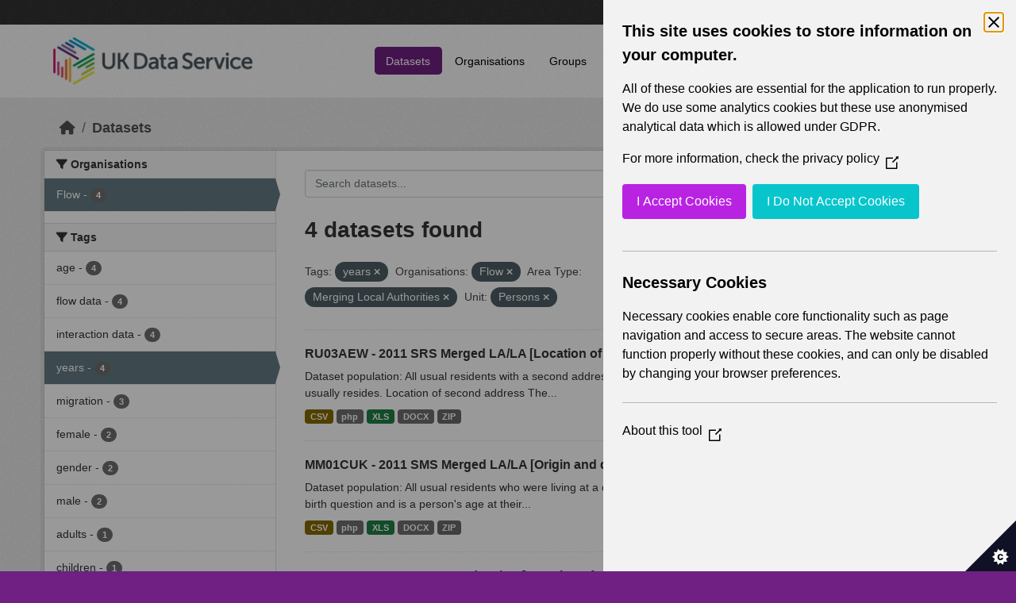

--- FILE ---
content_type: text/html; charset=utf-8
request_url: https://statistics.ukdataservice.ac.uk/dataset/?tags=years&organization=flow&vocab_Area_type=Merging+Local+Authorities&vocab_Unit=Persons
body_size: 6009
content:
<!DOCTYPE html>
<!--[if IE 9]> <html lang="en_GB" class="ie9"> <![endif]-->
<!--[if gt IE 8]><!--> <html lang="en_GB"  > <!--<![endif]-->
  <head>
    <meta charset="utf-8" />
      <meta name="csrf_field_name" content="_csrf_token" />
      <meta name="_csrf_token" content="IjViMjJiMTE3MDJlYjkwZjc4NTU0ZTJlMWUxNzIwMmJhOTMwNmFmNDki.aXDV5g.rxAsww18bjb3vH8ypm5Xs7qMEW4" />

      <meta name="generator" content="ckan 2.11.2" />
      <meta name="viewport" content="width=device-width, initial-scale=1.0">
    <title>Dataset - UK Data Service CKAN</title>

    
    
    <link rel="shortcut icon" href="/base/images/ckan.ico" />
    
    
        <link rel="alternate" type="text/n3" href="https://statistics.ukdataservice.ac.uk/catalog.n3"/>
        <link rel="alternate" type="text/turtle" href="https://statistics.ukdataservice.ac.uk/catalog.ttl"/>
        <link rel="alternate" type="application/rdf+xml" href="https://statistics.ukdataservice.ac.uk/catalog.xml"/>
        <link rel="alternate" type="application/ld+json" href="https://statistics.ukdataservice.ac.uk/catalog.jsonld"/>
    

    
    
  
      
      
      
    

  

    
    


    
    

    


    
    <link href="/webassets/base/757e28ef_main.css" rel="stylesheet"/>
<link href="/webassets/leaflet/745de6ad-leaflet.css" rel="stylesheet"/>
<link href="/webassets/ckanext-geoview/f197a782_geo-resource-styles.css" rel="stylesheet"/>
<link href="/webassets/ckanext-harvest/c95a0af2_harvest_css.css" rel="stylesheet"/>
  <style>
        .account-masthead {
    background-color: #333333;
}
 
.homepage .module-search .module-content {
  color: white;
  background-color: #702082;
}
 
.homepage .module-search .tags {
  background-color: #333333;
}
 
.masthead {
  margin-bottom: initial;
  padding: 10px 0;
  color: #fff;
  background: #ffffff url("../../base/images/bg.png");
}

.masthead .main-navbar ul.navbar-nav li a, 
.masthead .main-navbar ul.navbar-nav li a:focus, 
.masthead .main-navbar ul.navbar-nav li a:hover, 
.masthead .main-navbar ul.navbar-nav li.active a, 
.masthead .main-navbar ul.navbar-nav li.active a:hover, 
.masthead .main-navbar ul.navbar-nav li.active a:focus {
  color: #000;
  text-shadow: none;
}

.masthead .main-navbar ul.navbar-nav li a:hover,
.masthead .main-navbar ul.navbar-nav li a:focus,
.masthead .main-navbar ul.navbar-nav li.active a {
  background-color: #702082;
  color: #fff;
}
 
.site-footer,
body {
  background-color: #702082;
}

.site-footer .list-unstyled {
  color: #CCDEE3;
}
      </style>
    
  <link rel="stylesheet" href="/bg-6.css" /> 

    

  </head>

  
  <body data-site-root="https://statistics.ukdataservice.ac.uk/" data-locale-root="https://statistics.ukdataservice.ac.uk/" >

    
    <div class="visually-hidden-focusable"><a href="#content">Skip to main content</a></div>
  

  
    


    
     
<div class="account-masthead">
  <div class="container">
     
    <nav class="account not-authed" aria-label="Account">
      <ul class="list-unstyled">
        
        <li><a href="/user/login">Log in</a></li>
         
      </ul>
    </nav>
     
  </div>
</div>

<header class="masthead">
  <div class="container">
      
    <nav class="navbar navbar-expand-lg navbar-light">
      <hgroup class="header-image navbar-left">

      
      
      <a class="logo" href="/">
        <img src="https://ukdataservice.ac.uk/app/themes/ukds/dist/images/ukds-logo-col-grey.png" alt="UK Data Service CKAN"
          title="UK Data Service CKAN" />
      </a>
      
      

       </hgroup>
      <button class="navbar-toggler" type="button" data-bs-toggle="collapse" data-bs-target="#main-navigation-toggle"
        aria-controls="main-navigation-toggle" aria-expanded="false" aria-label="Toggle navigation">
        <span class="fa fa-bars text-white"></span>
      </button>

      <div class="main-navbar collapse navbar-collapse" id="main-navigation-toggle">
        <ul class="navbar-nav ms-auto mb-2 mb-lg-0">
          
            
              
              

              <li class="active"><a href="/dataset/">Datasets</a></li><li><a href="/organization/">Organisations</a></li><li><a href="/group/">Groups</a></li><li><a href="/about">About</a></li><li><a href="/pages/accessibility-statement">Accessibility Statement</a></li>
            
          </ul>

      
      
          <form class="d-flex site-search" action="/dataset/" method="get">
              <label class="d-none" for="field-sitewide-search">Search Datasets...</label>
              <input id="field-sitewide-search" class="form-control me-2"  type="text" name="q" placeholder="Search" aria-label="Search datasets..."/>
              <button class="btn" type="submit" aria-label="Submit"><i class="fa fa-search"></i></button>
          </form>
      
      </div>
    </nav>
  </div>
</header>

    

    

  
    <div class="main">
      <div id="content" class="container">
        
          
            <div class="flash-messages">
              
                
              
            </div>
          

          
            <div class="toolbar" role="navigation" aria-label="Breadcrumb">
              
                
                  <ol class="breadcrumb">
                    
<li class="home"><a href="/" aria-label="Home"><i class="fa fa-home"></i><span> Home</span></a></li>
                    
  <li class="active"><a href="/dataset/">Datasets</a></li>

                  </ol>
                
              
            </div>
          

          <div class="row wrapper">
            
            
            

            
              <aside class="secondary col-md-3">
                
                
  <div class="filters">
    <div>
      
        

    
    
	
	    
		<section class="module module-narrow module-shallow">
		    
			<h2 class="module-heading">
			    <i class="fa fa-filter"></i>
			    Organisations
			</h2>
		    
		    



<nav aria-label="Organisations">
	<ul class="list-unstyled nav nav-simple nav-facet">
	
		
		
		
		
		<li class="nav-item active">
		<a href="/dataset/?tags=years&amp;vocab_Area_type=Merging+Local+Authorities&amp;vocab_Unit=Persons" title="">
			<span class="item-label">Flow</span>
			<span class="hidden separator"> - </span>
			<span class="item-count badge">4</span>
		</a>
		</li>
	
	</ul>
</nav>

<p class="module-footer">
	
	
	
</p>



		</section>
	    
	
    

      
        

    
    
	
	    
		<section class="module module-narrow module-shallow">
		    
			<h2 class="module-heading">
			    <i class="fa fa-filter"></i>
			    Tags
			</h2>
		    
		    



<nav aria-label="Tags">
	<ul class="list-unstyled nav nav-simple nav-facet">
	
		
		
		
		
		<li class="nav-item">
		<a href="/dataset/?tags=years&amp;organization=flow&amp;vocab_Area_type=Merging+Local+Authorities&amp;vocab_Unit=Persons&amp;tags=age" title="">
			<span class="item-label">age</span>
			<span class="hidden separator"> - </span>
			<span class="item-count badge">4</span>
		</a>
		</li>
	
		
		
		
		
		<li class="nav-item">
		<a href="/dataset/?tags=years&amp;organization=flow&amp;vocab_Area_type=Merging+Local+Authorities&amp;vocab_Unit=Persons&amp;tags=flow+data" title="">
			<span class="item-label">flow data</span>
			<span class="hidden separator"> - </span>
			<span class="item-count badge">4</span>
		</a>
		</li>
	
		
		
		
		
		<li class="nav-item">
		<a href="/dataset/?tags=years&amp;organization=flow&amp;vocab_Area_type=Merging+Local+Authorities&amp;vocab_Unit=Persons&amp;tags=interaction+data" title="">
			<span class="item-label">interaction data</span>
			<span class="hidden separator"> - </span>
			<span class="item-count badge">4</span>
		</a>
		</li>
	
		
		
		
		
		<li class="nav-item active">
		<a href="/dataset/?organization=flow&amp;vocab_Area_type=Merging+Local+Authorities&amp;vocab_Unit=Persons" title="">
			<span class="item-label">years</span>
			<span class="hidden separator"> - </span>
			<span class="item-count badge">4</span>
		</a>
		</li>
	
		
		
		
		
		<li class="nav-item">
		<a href="/dataset/?tags=years&amp;organization=flow&amp;vocab_Area_type=Merging+Local+Authorities&amp;vocab_Unit=Persons&amp;tags=migration" title="">
			<span class="item-label">migration</span>
			<span class="hidden separator"> - </span>
			<span class="item-count badge">3</span>
		</a>
		</li>
	
		
		
		
		
		<li class="nav-item">
		<a href="/dataset/?tags=years&amp;organization=flow&amp;vocab_Area_type=Merging+Local+Authorities&amp;vocab_Unit=Persons&amp;tags=female" title="">
			<span class="item-label">female</span>
			<span class="hidden separator"> - </span>
			<span class="item-count badge">2</span>
		</a>
		</li>
	
		
		
		
		
		<li class="nav-item">
		<a href="/dataset/?tags=years&amp;organization=flow&amp;vocab_Area_type=Merging+Local+Authorities&amp;vocab_Unit=Persons&amp;tags=gender" title="">
			<span class="item-label">gender</span>
			<span class="hidden separator"> - </span>
			<span class="item-count badge">2</span>
		</a>
		</li>
	
		
		
		
		
		<li class="nav-item">
		<a href="/dataset/?tags=years&amp;organization=flow&amp;vocab_Area_type=Merging+Local+Authorities&amp;vocab_Unit=Persons&amp;tags=male" title="">
			<span class="item-label">male</span>
			<span class="hidden separator"> - </span>
			<span class="item-count badge">2</span>
		</a>
		</li>
	
		
		
		
		
		<li class="nav-item">
		<a href="/dataset/?tags=years&amp;organization=flow&amp;vocab_Area_type=Merging+Local+Authorities&amp;vocab_Unit=Persons&amp;tags=adults" title="">
			<span class="item-label">adults</span>
			<span class="hidden separator"> - </span>
			<span class="item-count badge">1</span>
		</a>
		</li>
	
		
		
		
		
		<li class="nav-item">
		<a href="/dataset/?tags=years&amp;organization=flow&amp;vocab_Area_type=Merging+Local+Authorities&amp;vocab_Unit=Persons&amp;tags=children" title="">
			<span class="item-label">children</span>
			<span class="hidden separator"> - </span>
			<span class="item-count badge">1</span>
		</a>
		</li>
	
	</ul>
</nav>

<p class="module-footer">
	
	
		<a href="/dataset/?tags=years&amp;organization=flow&amp;vocab_Area_type=Merging+Local+Authorities&amp;vocab_Unit=Persons&amp;_tags_limit=0" class="read-more">Show More Tags</a>
	
	
</p>



		</section>
	    
	
    

      
        

    
    
	
	    
		<section class="module module-narrow module-shallow">
		    
			<h2 class="module-heading">
			    <i class="fa fa-filter"></i>
			    Formats
			</h2>
		    
		    



<nav aria-label="Formats">
	<ul class="list-unstyled nav nav-simple nav-facet">
	
		
		
		
		
		<li class="nav-item">
		<a href="/dataset/?tags=years&amp;organization=flow&amp;vocab_Area_type=Merging+Local+Authorities&amp;vocab_Unit=Persons&amp;res_format=CSV" title="">
			<span class="item-label">CSV</span>
			<span class="hidden separator"> - </span>
			<span class="item-count badge">4</span>
		</a>
		</li>
	
		
		
		
		
		<li class="nav-item">
		<a href="/dataset/?tags=years&amp;organization=flow&amp;vocab_Area_type=Merging+Local+Authorities&amp;vocab_Unit=Persons&amp;res_format=DOCX" title="">
			<span class="item-label">DOCX</span>
			<span class="hidden separator"> - </span>
			<span class="item-count badge">4</span>
		</a>
		</li>
	
		
		
		
		
		<li class="nav-item">
		<a href="/dataset/?tags=years&amp;organization=flow&amp;vocab_Area_type=Merging+Local+Authorities&amp;vocab_Unit=Persons&amp;res_format=php" title="">
			<span class="item-label">php</span>
			<span class="hidden separator"> - </span>
			<span class="item-count badge">4</span>
		</a>
		</li>
	
		
		
		
		
		<li class="nav-item">
		<a href="/dataset/?tags=years&amp;organization=flow&amp;vocab_Area_type=Merging+Local+Authorities&amp;vocab_Unit=Persons&amp;res_format=XLS" title="">
			<span class="item-label">XLS</span>
			<span class="hidden separator"> - </span>
			<span class="item-count badge">4</span>
		</a>
		</li>
	
		
		
		
		
		<li class="nav-item">
		<a href="/dataset/?tags=years&amp;organization=flow&amp;vocab_Area_type=Merging+Local+Authorities&amp;vocab_Unit=Persons&amp;res_format=ZIP" title="">
			<span class="item-label">ZIP</span>
			<span class="hidden separator"> - </span>
			<span class="item-count badge">4</span>
		</a>
		</li>
	
	</ul>
</nav>

<p class="module-footer">
	
	
	
</p>



		</section>
	    
	
    

      
        

    
    
	
	    
		<section class="module module-narrow module-shallow">
		    
			<h2 class="module-heading">
			    <i class="fa fa-filter"></i>
			    Licenses
			</h2>
		    
		    



<nav aria-label="Licenses">
	<ul class="list-unstyled nav nav-simple nav-facet">
	
		
		
		
		
		<li class="nav-item">
		<a href="/dataset/?tags=years&amp;organization=flow&amp;vocab_Area_type=Merging+Local+Authorities&amp;vocab_Unit=Persons&amp;license_id=uk-ogl" title="UK Open Government Licence (OGL)">
			<span class="item-label">UK Open Government...</span>
			<span class="hidden separator"> - </span>
			<span class="item-count badge">4</span>
		</a>
		</li>
	
	</ul>
</nav>

<p class="module-footer">
	
	
	
</p>



		</section>
	    
	
    

      
        

    
    
	
	    
		<section class="module module-narrow module-shallow">
		    
			<h2 class="module-heading">
			    <i class="fa fa-filter"></i>
			    Year
			</h2>
		    
		    



<nav aria-label="Year">
	<ul class="list-unstyled nav nav-simple nav-facet">
	
		
		
		
		
		<li class="nav-item">
		<a href="/dataset/?tags=years&amp;organization=flow&amp;vocab_Area_type=Merging+Local+Authorities&amp;vocab_Unit=Persons&amp;vocab_Year=2011" title="">
			<span class="item-label">2011</span>
			<span class="hidden separator"> - </span>
			<span class="item-count badge">4</span>
		</a>
		</li>
	
	</ul>
</nav>

<p class="module-footer">
	
	
	
</p>



		</section>
	    
	
    

      
        

    
    
	
	    
		<section class="module module-narrow module-shallow">
		    
			<h2 class="module-heading">
			    <i class="fa fa-filter"></i>
			    Topics
			</h2>
		    
		    



<nav aria-label="Topics">
	<ul class="list-unstyled nav nav-simple nav-facet">
	
		
		
		
		
		<li class="nav-item">
		<a href="/dataset/?tags=years&amp;organization=flow&amp;vocab_Area_type=Merging+Local+Authorities&amp;vocab_Unit=Persons&amp;vocab_Topics=Demography" title="">
			<span class="item-label">Demography</span>
			<span class="hidden separator"> - </span>
			<span class="item-count badge">4</span>
		</a>
		</li>
	
		
		
		
		
		<li class="nav-item">
		<a href="/dataset/?tags=years&amp;organization=flow&amp;vocab_Area_type=Merging+Local+Authorities&amp;vocab_Unit=Persons&amp;vocab_Topics=Migration" title="">
			<span class="item-label">Migration</span>
			<span class="hidden separator"> - </span>
			<span class="item-count badge">4</span>
		</a>
		</li>
	
		
		
		
		
		<li class="nav-item">
		<a href="/dataset/?tags=years&amp;organization=flow&amp;vocab_Area_type=Merging+Local+Authorities&amp;vocab_Unit=Persons&amp;vocab_Topics=Accommodation+and+housing" title="">
			<span class="item-label">Accommodation and housing</span>
			<span class="hidden separator"> - </span>
			<span class="item-count badge">1</span>
		</a>
		</li>
	
		
		
		
		
		<li class="nav-item">
		<a href="/dataset/?tags=years&amp;organization=flow&amp;vocab_Area_type=Merging+Local+Authorities&amp;vocab_Unit=Persons&amp;vocab_Topics=Education+and+qualifications" title="Education and qualifications">
			<span class="item-label">Education and...</span>
			<span class="hidden separator"> - </span>
			<span class="item-count badge">1</span>
		</a>
		</li>
	
		
		
		
		
		<li class="nav-item">
		<a href="/dataset/?tags=years&amp;organization=flow&amp;vocab_Area_type=Merging+Local+Authorities&amp;vocab_Unit=Persons&amp;vocab_Topics=Geography" title="">
			<span class="item-label">Geography</span>
			<span class="hidden separator"> - </span>
			<span class="item-count badge">1</span>
		</a>
		</li>
	
		
		
		
		
		<li class="nav-item">
		<a href="/dataset/?tags=years&amp;organization=flow&amp;vocab_Area_type=Merging+Local+Authorities&amp;vocab_Unit=Persons&amp;vocab_Topics=Labour+market" title="">
			<span class="item-label">Labour market</span>
			<span class="hidden separator"> - </span>
			<span class="item-count badge">1</span>
		</a>
		</li>
	
		
		
		
		
		<li class="nav-item">
		<a href="/dataset/?tags=years&amp;organization=flow&amp;vocab_Area_type=Merging+Local+Authorities&amp;vocab_Unit=Persons&amp;vocab_Topics=Travel+to+work+or+study" title="">
			<span class="item-label">Travel to work or study</span>
			<span class="hidden separator"> - </span>
			<span class="item-count badge">1</span>
		</a>
		</li>
	
	</ul>
</nav>

<p class="module-footer">
	
	
	
</p>



		</section>
	    
	
    

      
        

    
    
	
	    
		<section class="module module-narrow module-shallow">
		    
			<h2 class="module-heading">
			    <i class="fa fa-filter"></i>
			    Unit
			</h2>
		    
		    



<nav aria-label="Unit">
	<ul class="list-unstyled nav nav-simple nav-facet">
	
		
		
		
		
		<li class="nav-item active">
		<a href="/dataset/?tags=years&amp;organization=flow&amp;vocab_Area_type=Merging+Local+Authorities" title="">
			<span class="item-label">Persons</span>
			<span class="hidden separator"> - </span>
			<span class="item-count badge">4</span>
		</a>
		</li>
	
	</ul>
</nav>

<p class="module-footer">
	
	
	
</p>



		</section>
	    
	
    

      
        

    
    
	
	    
		<section class="module module-narrow module-shallow">
		    
			<h2 class="module-heading">
			    <i class="fa fa-filter"></i>
			    Area Type
			</h2>
		    
		    



<nav aria-label="Area Type">
	<ul class="list-unstyled nav nav-simple nav-facet">
	
		
		
		
		
		<li class="nav-item">
		<a href="/dataset/?tags=years&amp;organization=flow&amp;vocab_Area_type=Merging+Local+Authorities&amp;vocab_Unit=Persons&amp;vocab_Area_type=Local+Authorities" title="">
			<span class="item-label">Local Authorities</span>
			<span class="hidden separator"> - </span>
			<span class="item-count badge">4</span>
		</a>
		</li>
	
		
		
		
		
		<li class="nav-item">
		<a href="/dataset/?tags=years&amp;organization=flow&amp;vocab_Area_type=Merging+Local+Authorities&amp;vocab_Unit=Persons&amp;vocab_Area_type=Local+Government+Districts" title="">
			<span class="item-label">Local Government Districts</span>
			<span class="hidden separator"> - </span>
			<span class="item-count badge">4</span>
		</a>
		</li>
	
		
		
		
		
		<li class="nav-item">
		<a href="/dataset/?tags=years&amp;organization=flow&amp;vocab_Area_type=Merging+Local+Authorities&amp;vocab_Unit=Persons&amp;vocab_Area_type=London+Boroughs" title="">
			<span class="item-label">London Boroughs</span>
			<span class="hidden separator"> - </span>
			<span class="item-count badge">4</span>
		</a>
		</li>
	
		
		
		
		
		<li class="nav-item active">
		<a href="/dataset/?tags=years&amp;organization=flow&amp;vocab_Unit=Persons" title="">
			<span class="item-label">Merging Local Authorities</span>
			<span class="hidden separator"> - </span>
			<span class="item-count badge">4</span>
		</a>
		</li>
	
		
		
		
		
		<li class="nav-item">
		<a href="/dataset/?tags=years&amp;organization=flow&amp;vocab_Area_type=Merging+Local+Authorities&amp;vocab_Unit=Persons&amp;vocab_Area_type=Metropolitan+Districts" title="">
			<span class="item-label">Metropolitan Districts</span>
			<span class="hidden separator"> - </span>
			<span class="item-count badge">4</span>
		</a>
		</li>
	
		
		
		
		
		<li class="nav-item">
		<a href="/dataset/?tags=years&amp;organization=flow&amp;vocab_Area_type=Merging+Local+Authorities&amp;vocab_Unit=Persons&amp;vocab_Area_type=Non-Metropolitan+Districts" title="">
			<span class="item-label">Non-Metropolitan Districts</span>
			<span class="hidden separator"> - </span>
			<span class="item-count badge">4</span>
		</a>
		</li>
	
		
		
		
		
		<li class="nav-item">
		<a href="/dataset/?tags=years&amp;organization=flow&amp;vocab_Area_type=Merging+Local+Authorities&amp;vocab_Unit=Persons&amp;vocab_Area_type=Unitary+Authorities" title="">
			<span class="item-label">Unitary Authorities</span>
			<span class="hidden separator"> - </span>
			<span class="item-count badge">4</span>
		</a>
		</li>
	
		
		
		
		
		<li class="nav-item">
		<a href="/dataset/?tags=years&amp;organization=flow&amp;vocab_Area_type=Merging+Local+Authorities&amp;vocab_Unit=Persons&amp;vocab_Area_type=Council+Areas" title="">
			<span class="item-label">Council Areas</span>
			<span class="hidden separator"> - </span>
			<span class="item-count badge">3</span>
		</a>
		</li>
	
	</ul>
</nav>

<p class="module-footer">
	
	
	
</p>



		</section>
	    
	
    

      
    </div>
    <a class="close no-text hide-filters"><i class="fa fa-times-circle"></i><span class="text">close</span></a>
  </div>

              </aside>
            

            
              <div class="primary col-md-9 col-xs-12" role="main">
                
                
  <section class="module">
    <div class="module-content">
      
        
      
      
        
        
        







<form id="dataset-search-form" class="search-form" method="get" data-module="select-switch">

  
    <div class="input-group search-input-group">
      <input aria-label="Search datasets..." id="field-giant-search" type="text" class="form-control input-lg" name="q" value="" autocomplete="off" placeholder="Search datasets...">
      
      <span class="input-group-btn">
        <button class="btn btn-default btn-lg" type="submit" value="search" aria-label="Submit">
          <i class="fa fa-search"></i>
        </button>
      </span>
      
    </div>
  

  
    <span>






<input type="hidden" name="tags" value="years" />





<input type="hidden" name="organization" value="flow" />





<input type="hidden" name="vocab_Area_type" value="Merging Local Authorities" />





<input type="hidden" name="vocab_Unit" value="Persons" />



</span>
  

  
    
      <div class="form-group control-order-by">
        <label for="field-order-by">Order by</label>
        <select id="field-order-by" name="sort" class="form-control form-select">
          
            
              <option value="score desc, metadata_modified desc" selected="selected">Relevance</option>
            
          
            
              <option value="title_string asc">Name Ascending</option>
            
          
            
              <option value="title_string desc">Name Descending</option>
            
          
            
              <option value="metadata_modified desc">Last Modified</option>
            
          
        </select>
        
        <button class="btn btn-default js-hide" type="submit">Go</button>
        
      </div>
    
  

  
    <h1>
    
      

  
  
  
  

4 datasets found
    
    </h1>
  

  
    
      <p class="filter-list">
        
          
          <span class="facet">Tags:</span>
          
            <span class="filtered pill">years
              <a href="/dataset/?organization=flow&amp;vocab_Area_type=Merging+Local+Authorities&amp;vocab_Unit=Persons" class="remove" title="Remove"><i class="fa fa-times"></i></a>
            </span>
          
        
          
          <span class="facet">Organisations:</span>
          
            <span class="filtered pill">Flow
              <a href="/dataset/?tags=years&amp;vocab_Area_type=Merging+Local+Authorities&amp;vocab_Unit=Persons" class="remove" title="Remove"><i class="fa fa-times"></i></a>
            </span>
          
        
          
          <span class="facet">Area Type:</span>
          
            <span class="filtered pill">Merging Local Authorities
              <a href="/dataset/?tags=years&amp;organization=flow&amp;vocab_Unit=Persons" class="remove" title="Remove"><i class="fa fa-times"></i></a>
            </span>
          
        
          
          <span class="facet">Unit:</span>
          
            <span class="filtered pill">Persons
              <a href="/dataset/?tags=years&amp;organization=flow&amp;vocab_Area_type=Merging+Local+Authorities" class="remove" title="Remove"><i class="fa fa-times"></i></a>
            </span>
          
        
      </p>
      <a class="show-filters btn btn-default">Filter Results</a>
    
  

</form>




      
      
        

  
    <ul class="dataset-list list-unstyled">
    	
	      
	        




  <li class="dataset-item">
    
      <div class="dataset-content">
        
          <h2 class="dataset-heading">
            
              
            
            
    <a href="/dataset/ru03aew-2011-srs-merged-lala-location-usual-residence-and-second-address-age-second-address" title="RU03AEW - 2011 SRS Merged LA/LA [Location of usual residence and Second address by Age (with &#39;second address outside UK&#39; collapsed)]">
      RU03AEW - 2011 SRS Merged LA/LA [Location of usual residence and Second...
    </a>
            
            
              
            
          </h2>
        
        
          
            <div>Dataset population: All usual residents with a second address Location of usual residence The location where an individual usually resides. Location of second address The...</div>
          
        
      </div>
      
        
          
            <ul class="dataset-resources list-unstyled">
              
                
                <li>
                  <a href="/dataset/ru03aew-2011-srs-merged-lala-location-usual-residence-and-second-address-age-second-address" class="badge badge-default" data-format="csv">CSV</a>
                </li>
                
                <li>
                  <a href="/dataset/ru03aew-2011-srs-merged-lala-location-usual-residence-and-second-address-age-second-address" class="badge badge-default" data-format="php">php</a>
                </li>
                
                <li>
                  <a href="/dataset/ru03aew-2011-srs-merged-lala-location-usual-residence-and-second-address-age-second-address" class="badge badge-default" data-format="xls">XLS</a>
                </li>
                
                <li>
                  <a href="/dataset/ru03aew-2011-srs-merged-lala-location-usual-residence-and-second-address-age-second-address" class="badge badge-default" data-format="docx">DOCX</a>
                </li>
                
                <li>
                  <a href="/dataset/ru03aew-2011-srs-merged-lala-location-usual-residence-and-second-address-age-second-address" class="badge badge-default" data-format="zip">ZIP</a>
                </li>
                
              
            </ul>
          
        
      
    
  </li>

	      
	        




  <li class="dataset-item">
    
      <div class="dataset-content">
        
          <h2 class="dataset-heading">
            
              
            
            
    <a href="/dataset/mm01cuk-2011-sms-merged-lala-origin-and-destination-migrants-age-broad-grouped-sex" title="MM01CUK - 2011 SMS Merged LA/LA [Origin and destination of migrants by age (broad grouped) by sex]">
      MM01CUK - 2011 SMS Merged LA/LA [Origin and destination of migrants by age...
    </a>
            
            
              
            
          </h2>
        
        
          
            <div>Dataset population: All usual residents who were living at a different address one year ago Age Age is derived from the date of birth question and is a person's age at their...</div>
          
        
      </div>
      
        
          
            <ul class="dataset-resources list-unstyled">
              
                
                <li>
                  <a href="/dataset/mm01cuk-2011-sms-merged-lala-origin-and-destination-migrants-age-broad-grouped-sex" class="badge badge-default" data-format="csv">CSV</a>
                </li>
                
                <li>
                  <a href="/dataset/mm01cuk-2011-sms-merged-lala-origin-and-destination-migrants-age-broad-grouped-sex" class="badge badge-default" data-format="php">php</a>
                </li>
                
                <li>
                  <a href="/dataset/mm01cuk-2011-sms-merged-lala-origin-and-destination-migrants-age-broad-grouped-sex" class="badge badge-default" data-format="xls">XLS</a>
                </li>
                
                <li>
                  <a href="/dataset/mm01cuk-2011-sms-merged-lala-origin-and-destination-migrants-age-broad-grouped-sex" class="badge badge-default" data-format="docx">DOCX</a>
                </li>
                
                <li>
                  <a href="/dataset/mm01cuk-2011-sms-merged-lala-origin-and-destination-migrants-age-broad-grouped-sex" class="badge badge-default" data-format="zip">ZIP</a>
                </li>
                
              
            </ul>
          
        
      
    
  </li>

	      
	        




  <li class="dataset-item">
    
      <div class="dataset-content">
        
          <h2 class="dataset-heading">
            
              
            
            
    <a href="/dataset/wu02uk-2011-sms-merged-lala-location-usual-residence-and-place-work-age" title="WU02UK - 2011 SMS Merged LA/LA [Location of usual residence and Place of work by Age]">
      WU02UK - 2011 SMS Merged LA/LA [Location of usual residence and Place of work by Age]
    </a>
            
            
              
            
          </h2>
        
        
          
            <div>Dataset population: All usual residents aged 16 and over in employment the week before the census Location of usual residence The location where an individual usually resides....</div>
          
        
      </div>
      
        
          
            <ul class="dataset-resources list-unstyled">
              
                
                <li>
                  <a href="/dataset/wu02uk-2011-sms-merged-lala-location-usual-residence-and-place-work-age" class="badge badge-default" data-format="csv">CSV</a>
                </li>
                
                <li>
                  <a href="/dataset/wu02uk-2011-sms-merged-lala-location-usual-residence-and-place-work-age" class="badge badge-default" data-format="php">php</a>
                </li>
                
                <li>
                  <a href="/dataset/wu02uk-2011-sms-merged-lala-location-usual-residence-and-place-work-age" class="badge badge-default" data-format="xls">XLS</a>
                </li>
                
                <li>
                  <a href="/dataset/wu02uk-2011-sms-merged-lala-location-usual-residence-and-place-work-age" class="badge badge-default" data-format="docx">DOCX</a>
                </li>
                
                <li>
                  <a href="/dataset/wu02uk-2011-sms-merged-lala-location-usual-residence-and-place-work-age" class="badge badge-default" data-format="zip">ZIP</a>
                </li>
                
              
            </ul>
          
        
      
    
  </li>

	      
	        




  <li class="dataset-item">
    
      <div class="dataset-content">
        
          <h2 class="dataset-heading">
            
              
            
            
    <a href="/dataset/sm01uk-2011-sss-merged-lala-origin-and-destination-people-who-moved-student-term" title="SM01UK - 2011 SSS Merged LA/LA [Origin and destination of people who moved from a student term-time/boarding school address in the year before the census by Age by Sex by Student status]">
      SM01UK - 2011 SSS Merged LA/LA [Origin and destination of people who moved...
    </a>
            
            
              
            
          </h2>
        
        
          
            <div>Dataset population: Usual residents aged 16 and over who were living at a different address one year ago that was a student term-time/boarding school address Age Age is derived...</div>
          
        
      </div>
      
        
          
            <ul class="dataset-resources list-unstyled">
              
                
                <li>
                  <a href="/dataset/sm01uk-2011-sss-merged-lala-origin-and-destination-people-who-moved-student-term" class="badge badge-default" data-format="csv">CSV</a>
                </li>
                
                <li>
                  <a href="/dataset/sm01uk-2011-sss-merged-lala-origin-and-destination-people-who-moved-student-term" class="badge badge-default" data-format="php">php</a>
                </li>
                
                <li>
                  <a href="/dataset/sm01uk-2011-sss-merged-lala-origin-and-destination-people-who-moved-student-term" class="badge badge-default" data-format="xls">XLS</a>
                </li>
                
                <li>
                  <a href="/dataset/sm01uk-2011-sss-merged-lala-origin-and-destination-people-who-moved-student-term" class="badge badge-default" data-format="docx">DOCX</a>
                </li>
                
                <li>
                  <a href="/dataset/sm01uk-2011-sss-merged-lala-origin-and-destination-people-who-moved-student-term" class="badge badge-default" data-format="zip">ZIP</a>
                </li>
                
              
            </ul>
          
        
      
    
  </li>

	      
	    
    </ul>
  

      
    </div>

    
      
    
  </section>

  
    <section class="module">
      <div class="module-content">
        
          <small>
            
            
             You can also access this registry using the <a href="/api/3">API</a> (see <a href="http://docs.ckan.org/en/2.11/api/">API Docs</a>). 
          </small>
        
      </div>
    </section>
  

              </div>
            
          </div>
        
      </div>
    </div>
  
    <footer class="site-footer">
  <div class="container">
    
    <div class="row">
      <div class="col-md-8 footer-links">
        
          <ul class="list-unstyled">
            
              <li><h5>UK Data Service</h5><p>Funded by the Economic and Social Research Council (ESRC), the UK Data Service provides access to international, social, economic and population data.</p></li>
            
          </ul>
          <ul class="list-unstyled">
            
              
              <li><a href="http://docs.ckan.org/en/2.11/api/">CKAN API</a></li>
              <li><a href="http://www.ckan.org/">CKAN Association</a></li>
              <li><a href="http://www.opendefinition.org/okd/"><img src="/base/images/od_80x15_blue.png" alt="Open Data"></a></li>
            
          </ul>
        
      </div>
      <div class="col-md-4 attribution">
        
		<a href="https://esrc.ukri.org/" target="_blank">
			<img class="img-resonsive center-block" src="/base/images/esrc-logo.png" width="335" alt="ESRC Logo">
		</a>
          <p><strong>Powered by</strong> <a class="hide-text ckan-footer-logo" href="http://ckan.org">CKAN</a></p>
        
        
        
      </div>
    </div>
    
  </div>
</footer>
  
  
  
  
  
    

    
    <link href="/webassets/vendor/f3b8236b_select2.css" rel="stylesheet"/>
<link href="/webassets/vendor/53df638c_fontawesome.css" rel="stylesheet"/>
    <script src="/webassets/leaflet/d0f0aba7-leaflet.js" type="text/javascript"></script>
<script src="/webassets/matomo_webassets/e50cc28d-matomo.js" type="text/javascript"></script>
<script src="/webassets/cookie_webassets/5c1a3023-civic-banner.js" type="text/javascript"></script>
<script src="/webassets/vendor/240e5086_jquery.js" type="text/javascript"></script>
<script src="/webassets/vendor/5978e33d_vendor.js" type="text/javascript"></script>
<script src="/webassets/vendor/6d1ad7e6_bootstrap.js" type="text/javascript"></script>
<script src="/webassets/vendor/529a0eb7_htmx.js" type="text/javascript"></script>
<script src="/webassets/base/a65ea3a0_main.js" type="text/javascript"></script>
<script src="/webassets/base/b1def42f_ckan.js" type="text/javascript"></script>
  </body>
</html>